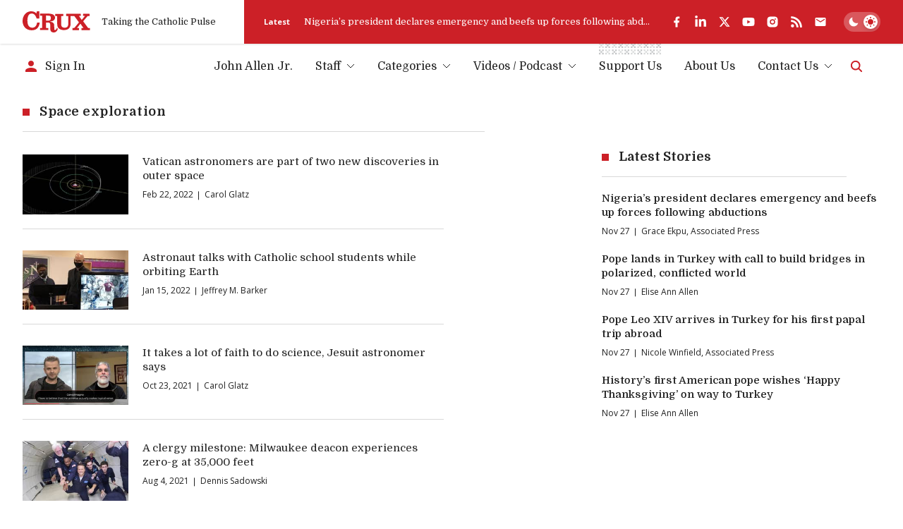

--- FILE ---
content_type: text/html; charset=utf-8
request_url: https://www.google.com/recaptcha/api2/aframe
body_size: 266
content:
<!DOCTYPE HTML><html><head><meta http-equiv="content-type" content="text/html; charset=UTF-8"></head><body><script nonce="5nkJFjoimtmPwgu06TDcTQ">/** Anti-fraud and anti-abuse applications only. See google.com/recaptcha */ try{var clients={'sodar':'https://pagead2.googlesyndication.com/pagead/sodar?'};window.addEventListener("message",function(a){try{if(a.source===window.parent){var b=JSON.parse(a.data);var c=clients[b['id']];if(c){var d=document.createElement('img');d.src=c+b['params']+'&rc='+(localStorage.getItem("rc::a")?sessionStorage.getItem("rc::b"):"");window.document.body.appendChild(d);sessionStorage.setItem("rc::e",parseInt(sessionStorage.getItem("rc::e")||0)+1);localStorage.setItem("rc::h",'1764293245347');}}}catch(b){}});window.parent.postMessage("_grecaptcha_ready", "*");}catch(b){}</script></body></html>

--- FILE ---
content_type: text/x-component
request_url: https://cruxnow.com/author/grace-ekpu?_rsc=47xdt
body_size: -455
content:
0:{"b":"D61a7bq7xKUbn37pP8fBR","f":[["children","author",["author",{"children":[["author","grace-ekpu","d"],{"children":["__PAGE__",{}]}]}],null,[null,null],false]],"S":false}


--- FILE ---
content_type: application/javascript; charset=utf-8
request_url: https://cruxnow.com/_next/static/chunks/9283-f16ff509d9735b9b.js
body_size: 5913
content:
(self.webpackChunk_N_E=self.webpackChunk_N_E||[]).push([[9283],{251:(e,t,n)=>{"use strict";n.d(t,{B:()=>o});var r=n(1310);n(4542);var a=n(4681);function o(e){let{id:t,className:n=""}=e;return(0,r.jsx)("div",{className:"flex-1 mx-auto max-w-full z-0 mb-6 last:mb-0 pb-6 ".concat(n),children:(0,r.jsx)("div",{className:"w-[300px] h-[250px] mx-auto sticky top-4",children:(0,r.jsx)(a.AdBox,{id:t,className:n})})})}},376:(e,t,n)=>{var r=n(8396).k5;e.exports.Z=function(e){return r({tag:"svg",attr:{viewBox:"0 0 512 512"},child:[{tag:"path",attr:{fill:"none",strokeLinecap:"round",strokeLinejoin:"round",strokeWidth:"48",d:"M184 112l144 144-144 144"}}]})(e)}},1734:(e,t,n)=>{var r=n(8396).k5;e.exports.i=function(e){return r({tag:"svg",attr:{viewBox:"0 0 512 512"},child:[{tag:"path",attr:{d:"M96 52v408l320-204L96 52z"}}]})(e)}},3274:(e,t,n)=>{"use strict";n.d(t,{k:()=>a});var r=n(1310);function a(e){let{className:t=""}=e;return(0,r.jsx)("div",{className:"h-8 w-8 ".concat(t),children:(0,r.jsx)("svg",{xmlns:"http://www.w3.org/2000/svg",viewBox:"0 0 100 100",fill:"currentColor",className:"h-full w-full animate-spin text-logo",children:(0,r.jsx)("path",{d:"M73,50c0-12.7-10.3-23-23-23S27,37.3,27,50 M30.9,50c0-10.5,8.5-19.1,19.1-19.1S69.1,39.5,69.1,50"})})})}},3282:(e,t,n)=>{"use strict";n.d(t,{V:()=>l});var r=n(1310);n(4542);var a=n(6840),o=n(376),s=n(3274);function i(e){let{label:t,text:n,onClick:a,scrollRef:o,isFetching:s,disabled:i=!1}=e,l=()=>{if(null==o?void 0:o.current){let e=o.current.getBoundingClientRect().top;e<0&&window.scrollTo({top:window.pageYOffset+e-50,behavior:"smooth"})}};return(0,r.jsx)("button",{type:"button",className:"text-heading-6 inline-flex items-center justify-center w-8 h-8 bg-bg-shade transition-colors hover:text-accent-light disabled:bg-transparent disabled:text-medium-grey disabled:pointer-events-none disabled:cursor-default","aria-label":t,onClick:e=>{e.preventDefault(),s||(a(),l())},disabled:i,children:n})}function l(e){let{hasNextPage:t,hasPreviousPage:n,onClickNext:l,onClickPrevious:c,isFetching:d,scrollRef:u}=e;return t||n?(0,r.jsxs)("div",{className:"flex justify-end mt-section",children:[d&&(0,r.jsx)(s.k,{className:"mr-2"}),(0,r.jsxs)("ul",{className:"-m-1.5 flex flex-wrap",children:[(0,r.jsx)("li",{className:"p-1.5",children:(0,r.jsx)(i,{label:"Newer Posts",text:(0,r.jsx)(a.f,{}),onClick:c,scrollRef:u,isFetching:d,disabled:!n})}),(0,r.jsx)("li",{className:"p-1.5",children:(0,r.jsx)(i,{label:"Older Posts",text:(0,r.jsx)(o.Z,{}),onClick:l,scrollRef:u,isFetching:d,disabled:!t})})]})]}):null}},3435:(e,t,n)=>{"use strict";n.d(t,{TermPosts:()=>i});var r=n(1310),a=n(7644);n(4542);var o=n(7739),s=n(3282);function i(e){let{data:t}=e,n=(0,a.useRouter)(),i=null==t?void 0:t.nodes,{hasNextPage:l,hasPreviousPage:c,startCursor:d,endCursor:u}=(null==t?void 0:t.pageInfo)||{},g=e=>{let t=new URL(window.location.href);e.start?(t.searchParams.set("start",e.start),t.searchParams.delete("end")):e.end?(t.searchParams.set("end",e.end),t.searchParams.delete("start")):(t.searchParams.delete("start"),t.searchParams.delete("end")),n.replace(t.toString())};return i?(0,r.jsxs)(r.Fragment,{children:[(0,r.jsx)("div",{className:"-mt-2.5 lg:mr-[15%] mb-section",children:i.map(e=>e?(0,r.jsx)(o.A,{post:e,showFeaturedMedia:!0,showExcerpt:!1,format:"list-border"},e.id):null)}),(0,r.jsx)(s.V,{hasNextPage:l,hasPreviousPage:c,onClickNext:()=>g({end:u}),onClickPrevious:()=>g({start:d}),isFetching:!1})]}):(0,r.jsx)(r.Fragment,{children:(0,r.jsx)("p",{children:"Nothing found."})})}},3977:(e,t,n)=>{Promise.resolve().then(n.bind(n,4681)),Promise.resolve().then(n.bind(n,9970)),Promise.resolve().then(n.bind(n,7370)),Promise.resolve().then(n.bind(n,5274)),Promise.resolve().then(n.bind(n,3435)),Promise.resolve().then(n.bind(n,2568)),Promise.resolve().then(n.bind(n,3059)),Promise.resolve().then(n.t.bind(n,6379,23)),Promise.resolve().then(n.t.bind(n,412,23))},4681:(e,t,n)=>{"use strict";n.r(t),n.d(t,{AdBox:()=>o});var r=n(1310),a=n(9783);function o(e){let{id:t,variant:n,className:o="",children:s,innerRef:i,...l}=e;return(0,r.jsxs)("div",{id:t,"data-variant":n,ref:i,className:"".concat(o," ad-box bg-bg-shade mx-auto clear-both relative max-w-full z-0 overflow-hidden mb-6 last:mb-0 ").concat("small"===n?"w-[300px] h-[250px]":""," ").concat("large"===n?"w-80 h-[50px] lg:w-[970px] lg:h-[250px]":""," ").concat("connatix"===n?"w-[300px] hidden md:block":""),...l,children:[(0,r.jsx)("div",{className:"absolute top-1/2 left-1/2 -translate-x-1/2 -translate-y-1/2 h-8 w-32 max-h-[40%] max-w-[90%] -z-10 dark:opacity-25",children:(0,r.jsx)(a.default,{src:"data:image/svg+xml,%3Csvg width='129' height='40' fill='%23ddd' xmlns='http://www.w3.org/2000/svg' class='block w-full h-auto text-logo'%3E%3Cpath d='M83.158 4.828h27.322c.507 0 .507 0 .504.5V8.81h-3.579l5.28 7.515 6.155-7.48c-.285-.018-.465-.035-.644-.035h-2.59c-.285 0-.374-.085-.371-.37.014-1.09.014-2.18 0-3.27 0-.285.091-.348.354-.348H127.2c.262 0 .356.077.353.345v3.347c0 .302-.12.356-.385.353h-2.778a.747.747 0 0 0-.65.285 2140.719 2140.719 0 0 1-8.02 9.393.455.455 0 0 0-.143.521.44.44 0 0 0 .106.16c1.684 2.248 3.353 4.512 5.026 6.772 1.265 1.708 2.536 3.416 3.792 5.123a.83.83 0 0 0 .758.388c.855-.017 1.71 0 2.565 0 .285 0 .401.07.396.387-.017 1.064 0 2.13 0 3.194 0 .136-.02.284-.032.432h-15.956c0-.16-.031-.307-.031-.455 0-1.028.014-2.055 0-3.08 0-.356.114-.45.456-.444 1.011.02 2.026 0 3.168 0l-5.605-8.158-6.47 8.14h3.627v3.667c0 .234-.057.345-.319.345h-11.88a.98.98 0 0 1-.147-.029c0-.117-.023-.236-.023-.359v-3.233c0-.308.077-.424.405-.419.963.02 1.927.02 2.892 0a.767.767 0 0 0 .512-.233c2.671-3.194 5.331-6.395 7.979-9.604.208-.251.547-.513.549-.775.003-.262-.316-.55-.512-.811L98.689 9.226a.77.77 0 0 0-.692-.353c-2.055.013-4.11.013-6.166 0-.376 0-.496.094-.496.487 0 5.058.02 10.116 0 15.175a10.976 10.976 0 0 1-2.131 6.695 10.044 10.044 0 0 1-5.058 3.535c-2.633.795-5.41.99-8.129.57a13.626 13.626 0 0 1-5.054-1.56 9.078 9.078 0 0 1-4.42-5.466 13.683 13.683 0 0 1-.535-3.985V9.34c0-.382-.12-.47-.476-.462-1.003.023-1.995 0-3.006 0-.308 0-.394-.1-.39-.392.013-1.09.013-2.18 0-3.271 0-.285.08-.379.367-.379h14.77c.286 0 .346.1.343.359 0 1.102-.017 2.206 0 3.308 0 .316-.123.381-.405.378h-3.35c-.351 0-.448.111-.448.456.011 4.818.011 9.635 0 14.452a10.56 10.56 0 0 0 .507 3.416 5.028 5.028 0 0 0 3.93 3.527 9.198 9.198 0 0 0 5.538-.262 5.478 5.478 0 0 0 3.288-3.837c.33-1.33.48-2.699.445-4.068V9.442c0-.544 0-.544-.536-.546-1.028 0-2.057-.015-3.083 0-.322 0-.41-.1-.404-.41V5.329c.014-.174.04-.322.06-.501ZM65.62 31.025c.479.74.92 1.423 1.345 2.1a.51.51 0 0 1 .017.362 8.82 8.82 0 0 1-3.989 5.613 7.273 7.273 0 0 1-4.402.855 7.01 7.01 0 0 1-2.983-.817 5.492 5.492 0 0 1-2.585-3.724 19.416 19.416 0 0 1-.313-4.39 695.097 695.097 0 0 0-.066-5.59 9.068 9.068 0 0 0-.113-1.21 2.952 2.952 0 0 0-3.078-2.826c-1.49-.106-2.992-.046-4.49-.069-.285 0-.263.16-.263.348v9.433c0 .342.109.427.436.422 1.14-.02 2.26 0 3.388-.018.365 0 .445.12.44.462a79.259 79.259 0 0 0 0 3.08c0 .301-.07.424-.397.42-5-.01-10-.01-14.999 0-.285 0-.41-.053-.404-.375.02-1.065.017-2.13 0-3.194 0-.302.1-.39.396-.384h3.35c.285 0 .394-.063.394-.379V8.856c0-.498 0-.501-.493-.501h-3.197c-.126 0-.25 0-.405-.017V4.432h17.187c2.1-.024 4.186.32 6.166 1.013a8.177 8.177 0 0 1 4.274 3.183 6.457 6.457 0 0 1-1.852 8.767 13.043 13.043 0 0 1-4.559 1.708c-.547.108-1.1.18-1.65.285-.102.02-.19.117-.284.18.096.073.185.19.285.213.906.185 1.829.285 2.72.535a6.34 6.34 0 0 1 3.6 2.331 5.36 5.36 0 0 1 1.045 2.813c.1 1.423.111 2.846.162 4.292.052 1.446.063 2.813.169 4.213.11 1.48 1.253 1.993 2.515 1.167a4.613 4.613 0 0 0 1.5-1.685c.361-.649.637-1.35.948-2.027.066-.09.108-.207.185-.395ZM44.775 8.115c-.02.086-.036.172-.046.26v8.97c0 .284.137.33.373.327 1.268 0 2.536.022 3.804-.018.67-.018 1.339-.098 1.995-.239a3.395 3.395 0 0 0 2.71-2.616 8.23 8.23 0 0 0 .153-3.245 3.195 3.195 0 0 0-3.157-3.21c-1.932-.211-3.88-.16-5.832-.228ZM26.233 3.971l.719-2.562c.086-.265.158-.535.213-.808.06-.384.251-.51.641-.504 1.243.023 2.488.017 3.73 0 .31 0 .413.088.413.407v12.781c0 .33-.09.439-.427.436a186.938 186.938 0 0 0-4.38 0c-.284 0-.361-.134-.438-.359a21.83 21.83 0 0 0-2.28-4.953 8.434 8.434 0 0 0-3.975-3.578 7.335 7.335 0 0 0-7.693 1.085 7.837 7.837 0 0 0-2.225 3.262 22.838 22.838 0 0 0-1.305 8.665c-.055 2.373.28 4.74.991 7.005a9.054 9.054 0 0 0 3.083 4.555 8.388 8.388 0 0 0 4.534 1.582 8.356 8.356 0 0 0 5.22-1.164 8.97 8.97 0 0 0 3.29-3.891 14.951 14.951 0 0 0 1.257-4.21c.029-.197.071-.328.317-.328h4.493c.067.01.132.025.197.046-.046.418-.075.831-.14 1.238a18.43 18.43 0 0 1-2.186 6.519 12.62 12.62 0 0 1-7.758 6.006 19.55 19.55 0 0 1-10.454-.028 15.336 15.336 0 0 1-9.885-7.726 18.875 18.875 0 0 1-2.162-8.505 20.403 20.403 0 0 1 1.248-7.945A17.385 17.385 0 0 1 5.545 4.45a15.279 15.279 0 0 1 6.582-3.8 14.744 14.744 0 0 1 11.058.936 9.448 9.448 0 0 1 2.664 2.11c.087.107.168.219.242.335l.142-.06Z'/%3E%3C/svg%3E",alt:"",fill:!0,sizes:"129px",className:"object-contain"})}),s]})}},5274:(e,t,n)=>{"use strict";n.r(t),n.d(t,{NewAdSlot:()=>s});var r=n(1310),a=n(4542),o=n(7644);function s(e){let{id:t,className:n="",style:s,unit:i,size:l}=e,c=(0,o.usePathname)(),d=a.useRef(null),u=a.useRef(null),g=a.useMemo(()=>{if(!l)return[300,250];if(Array.isArray(l))return l;if("string"==typeof l)try{return JSON.parse(l)}catch(e){}return[300,250]},[l]);return a.useEffect(()=>{if(!window.playwright){window.googletag=window.googletag||{cmd:[]};let e=()=>{try{let e=document.getElementById(t);if(!e)return!1;let n=null;try{(n=window.googletag.pubads().getSlots().find(e=>e.getSlotElementId()===t))&&(d.current=n)}catch(e){}if(i&&l&&!n)try{let e=window.googletag.defineSlot(i,g,t);e&&(e.addService(window.googletag.pubads()),d.current=e,n=e)}catch(e){try{let e=window.googletag.pubads().getSlots().find(e=>e.getSlotElementId()===t);e&&(d.current=e,n=e)}catch(e){}}try{window.googletag.enableServices()}catch(e){}let r=e.innerHTML.trim().length>0,a=null!==u.current&&u.current!==c;if(a&&r&&(e.innerHTML=""),n||!i||!l){if(r){if(a&&n){e.innerHTML="";try{window.googletag.pubads().refresh([n]),u.current=c}catch(e){try{window.googletag.display(t),u.current=c}catch(e){}}}}else if(n)try{window.googletag.pubads().refresh([n]),u.current=c}catch(e){try{window.googletag.display(t),u.current=c}catch(e){}}else try{window.googletag.display(t),u.current=c}catch(e){}}return!0}catch(e){return!1}},n=requestAnimationFrame(()=>{setTimeout(()=>{window.googletag.cmd.push(function(){e()||setTimeout(()=>{window.googletag.cmd.push(function(){e()})},200)})},100)});return()=>{cancelAnimationFrame(n)}}},[t,i,l,g,c]),(0,r.jsx)("div",{id:t,className:n,style:s},"".concat(t,"-").concat(c))}},6198:(e,t,n)=>{var r=n(8396).k5;e.exports.f=function(e){return r({tag:"svg",attr:{viewBox:"0 0 512 512"},child:[{tag:"path",attr:{d:"M459.37 151.716c.325 4.548.325 9.097.325 13.645 0 138.72-105.583 298.558-298.558 298.558-59.452 0-114.68-17.219-161.137-47.106 8.447.974 16.568 1.299 25.34 1.299 49.055 0 94.213-16.568 130.274-44.832-46.132-.975-84.792-31.188-98.112-72.772 6.498.974 12.995 1.624 19.818 1.624 9.421 0 18.843-1.3 27.614-3.573-48.081-9.747-84.143-51.98-84.143-102.985v-1.299c13.969 7.797 30.214 12.67 47.431 13.319-28.264-18.843-46.781-51.005-46.781-87.391 0-19.492 5.197-37.36 14.294-52.954 51.655 63.675 129.3 105.258 216.365 109.807-1.624-7.797-2.599-15.918-2.599-24.04 0-57.828 46.782-104.934 104.934-104.934 30.213 0 57.502 12.67 76.67 33.137 23.715-4.548 46.456-13.32 66.599-25.34-7.798 24.366-24.366 44.833-46.132 57.827 21.117-2.273 41.584-8.122 60.426-16.243-14.292 20.791-32.161 39.308-52.628 54.253z"}}]})(e)}},6840:(e,t,n)=>{var r=n(8396).k5;e.exports.f=function(e){return r({tag:"svg",attr:{viewBox:"0 0 512 512"},child:[{tag:"path",attr:{fill:"none",strokeLinecap:"round",strokeLinejoin:"round",strokeWidth:"48",d:"M328 112L184 256l144 144"}}]})(e)}},7370:(e,t,n)=>{"use strict";n.d(t,{LegacyAd:()=>l});var r=n(1310),a=n(4542),o=n(251),s=n(4681);let i={};function l(e){let{unit:t,size:n,id:l,className:c="",variant:d,targeting:u={},collapseEmptyDiv:g=!1,isSticky:m=!1}=e,h=a.useRef(null),{getUserActivity:v}=function(){let[e,t]=(0,a.useState)(Math.floor(Date.now()/1e3)),n=(0,a.useRef)(Math.floor(Date.now()/1e3));return n.current=e,(0,a.useEffect)(()=>{function e(){t(Math.floor(Date.now()/1e3))}return document.addEventListener("mousemove",e,{passive:!0}),document.addEventListener("mousedown",e,{passive:!0}),document.addEventListener("keypress",e,{passive:!0}),document.addEventListener("touchmove",e,{passive:!0}),document.addEventListener("gesture",e,{passive:!0}),document.addEventListener("deviceorientation",e,{passive:!0}),document.addEventListener("swipe",e,{passive:!0}),()=>{document.removeEventListener("mousemove",e),document.removeEventListener("mousedown",e),document.removeEventListener("keypress",e),document.removeEventListener("touchmove",e),document.removeEventListener("gesture",e),document.removeEventListener("deviceorientation",e),document.removeEventListener("swipe",e)}}),{getUserActivity:function(){return!!("undefined"!=typeof document&&"visible"===document.visibilityState&&Math.floor(Date.now()/1e3)-n.current<90)}}}();function f(e){e?(clearInterval(i[e]),delete i[e]):(Object.keys(i).forEach(e=>{clearInterval(i[e])}),i={})}function w(e){var t,n;if(!(null===(t=e.slot)||void 0===t?void 0:t.getSlotElementId())||e.slot.getSlotElementId()!==l)return;let r=e.slot.getSlotElementId();e.slot.getTargeting("refresh").indexOf("true")>-1&&(e.slot&&80<=e.inViewPercentage?(f(e.slot.getSlotElementId()),n=e.slot,i={...i,[r]:setInterval(()=>{v()?window.googletag.pubads().refresh([n]):f()},45e3)}):f(e.slot.getSlotElementId()))}let p=()=>{var e;if(h.current=(null===(e=window.googletag.defineSlot(t,n,l))||void 0===e?void 0:e.addService(window.googletag.pubads()))||null,!h.current){console.error("Failed to define slot",l);return}h.current.setTargeting("refresh","true"),Object.entries(u).forEach(e=>{let[t,n]=e;h.current&&h.current.setTargeting(t,n)}),h.current.setCollapseEmptyDiv(g),window.googletag.pubads().enableLazyLoad({fetchMarginPercent:0,renderMarginPercent:0,mobileScaling:0}),window.googletag.pubads().addEventListener("slotVisibilityChanged",w),window.googletag.pubads().setTargeting("url",window.location.pathname.substring(0,40)),window.googletag.enableServices(),window.googletag.display(l)};return(a.useEffect(()=>(window.googletag=window.googletag||{cmd:[]},window.googletag.cmd.push(()=>{p()}),()=>{window.googletag.cmd.push(()=>{h.current&&window.googletag.destroySlots([h.current])}),f()}),[]),m)?(0,r.jsx)(o.B,{id:l,className:c}):(0,r.jsx)(s.AdBox,{id:l,variant:d,className:c})}},7644:(e,t,n)=>{"use strict";var r=n(4748);n.o(r,"usePathname")&&n.d(t,{usePathname:function(){return r.usePathname}}),n.o(r,"useRouter")&&n.d(t,{useRouter:function(){return r.useRouter}}),n.o(r,"useSearchParams")&&n.d(t,{useSearchParams:function(){return r.useSearchParams}}),n.o(r,"useSelectedLayoutSegment")&&n.d(t,{useSelectedLayoutSegment:function(){return r.useSelectedLayoutSegment}})},8316:(e,t,n)=>{"use strict";Object.defineProperty(t,"__esModule",{value:!0}),!function(e,t){for(var n in t)Object.defineProperty(e,n,{enumerable:!0,get:t[n]})}(t,{default:function(){return l},getImageProps:function(){return i}});let r=n(2217),a=n(3904),o=n(412),s=r._(n(5620));function i(e){let{props:t}=(0,a.getImgProps)(e,{defaultLoader:s.default,imgConf:{deviceSizes:[360,414,640,768,828,1280,1366,1536,1920],imageSizes:[16,32,48,64,96,128,256],path:"/_next/image",loader:"default",dangerouslyAllowSVG:!1,unoptimized:!1}});for(let[e,n]of Object.entries(t))void 0===n&&delete t[e];return{props:t}}let l=o.Image},9783:(e,t,n)=>{"use strict";n.d(t,{default:()=>a.a});var r=n(8316),a=n.n(r)},9970:(e,t,n)=>{"use strict";n.d(t,{AdWithPartytown:()=>i});var r=n(1310),a=n(4542),o=n(4681),s=n(251);function i(e){let{unit:t,size:n,id:i,className:l="",variant:c,targeting:d={},collapseEmptyDiv:u=!1,isSticky:g=!1}=e;return(a.useEffect(()=>(window.renderSlot(t,n,i,d,u),()=>{window.destroySlot(i)}),[t,n,i,d,u]),g)?(0,r.jsx)(s.B,{id:i,className:l}):(0,r.jsx)(o.AdBox,{id:i,variant:c,className:l})}}}]);

--- FILE ---
content_type: application/javascript; charset=utf-8
request_url: https://cruxnow.com/_next/static/chunks/app/layout-b49c9c72e64179e1.js
body_size: 10579
content:
(self.webpackChunk_N_E=self.webpackChunk_N_E||[]).push([[7177],{242:(e,t,a)=>{"use strict";a.d(t,{default:()=>r});var l=a(1310),s=a(4542),n=a(5713),i=a(7644);function r(){let e=(0,i.usePathname)();return s.useEffect(()=>{if(e){var t;t=e||"/","function"==typeof window.gtag&&window.gtag("event","page_view",{page_path:t}),"function"==typeof window.fbq&&window.fbq("track","PageView")}},[e]),(0,l.jsxs)(l.Fragment,{children:[(0,l.jsx)(n.default,{strategy:"lazyOnload",src:"https://analytics.cruxnow.com/cdn-cgi/zaraz/i.js"}),(0,l.jsx)(n.default,{strategy:"lazyOnload",src:"https://secureaddisplay.com/ctp/js/lp/?CTPID=92820211105T13010092782D65A0C8E2140F9873F24BD895F1D1A&ConversionValue=0&cachebust=".concat(Date.now())}),(0,l.jsx)(n.default,{src:"https://fundingchoicesmessages.google.com/i/pub-5705117640248675?ers=1",strategy:"lazyOnload",nonce:"R2GQhkbWNOz909CK+8REUQ"},"fundingchoicesmessages"),(0,l.jsx)(n.default,{id:"googlefc-script",nonce:"R2GQhkbWNOz909CK+8REUQ",dangerouslySetInnerHTML:{__html:"(function() {function signalGooglefcPresent() {if (!window.frames['googlefcPresent']) {if (document.body) {const iframe = document.createElement('iframe'); iframe.style = 'width: 0; height: 0; border: none; z-index: -1000; left: -1000px; top: -1000px; display: none'; iframe.name = 'googlefcPresent'; iframe.title = 'GoogleFc'; document.body.appendChild(iframe);} else {setTimeout(signalGooglefcPresent, 0);}}}signalGooglefcPresent();})();"},strategy:"lazyOnload"},"googlefc-script"),(0,l.jsx)(l.Fragment,{children:(0,l.jsx)(n.default,{id:"meta-pixel",strategy:"lazyOnload",dangerouslySetInnerHTML:{__html:"!function(f,b,e,v,n,t,s)\n              {if(f.fbq)return;n=f.fbq=function(){n.callMethod?\n              n.callMethod.apply(n,arguments):n.queue.push(arguments)};\n              if(!f._fbq)f._fbq=n;n.push=n;n.loaded=!0;n.version='2.0';\n              n.queue=[];t=b.createElement(e);t.async=!0;\n              t.src=v;s=b.getElementsByTagName(e)[0];\n              s.parentNode.insertBefore(t,s)}(window, document,'script',\n              'https://connect.facebook.net/en_US/fbevents.js');\n              fbq('init', '694458937682807');"}},"meta-pixel")}),(0,l.jsx)("noscript",{children:(0,l.jsx)("img",{alt:"",height:"1",width:"1",style:{display:"none"},src:"https://www.facebook.com/tr?id=694458937682807&ev=PageView&noscript=1"})})]})}},998:(e,t,a)=>{Promise.resolve().then(a.bind(a,242)),Promise.resolve().then(a.bind(a,9182)),Promise.resolve().then(a.bind(a,3477)),Promise.resolve().then(a.bind(a,2031)),Promise.resolve().then(a.bind(a,8259)),Promise.resolve().then(a.bind(a,4521)),Promise.resolve().then(a.bind(a,2182)),Promise.resolve().then(a.bind(a,389)),Promise.resolve().then(a.t.bind(a,6379,23)),Promise.resolve().then(a.t.bind(a,412,23)),Promise.resolve().then(a.t.bind(a,8662,23)),Promise.resolve().then(a.t.bind(a,7893,23)),Promise.resolve().then(a.t.bind(a,8551,23))},2031:(e,t,a)=>{"use strict";a.d(t,{Carousel:()=>c});var l=a(1310),s=a(4542),n=a(6379),i=a.n(n),r=a(5791),o=a(2224);function c(e){let{posts:t}=e,[a,n]=s.useState(0);return s.useEffect(()=>{let e=setTimeout(()=>void n(a>=t.length-1?0:a+1),5e3);return()=>clearTimeout(e)},[a]),(0,l.jsx)(l.Fragment,{children:(0,l.jsx)("div",{className:"flex overflow-hidden",children:t.map((e,n)=>(0,l.jsx)(o.e,{show:n===a,enter:"transition-all duration-300 delay-100",enterFrom:"opacity-0 translate-x-2",enterTo:"opacity-100 translate-x-0",leave:"transition-all duration-300",leaveFrom:"opacity-100 translate-x-0 absolute",leaveTo:"opacity-0 absolute -translate-x-full",as:s.Fragment,children:(0,l.jsx)("article",{className:"shrink-0 max-w-full flex items-center",children:(0,l.jsx)(i(),{href:(0,r.Mu)(t[a].uri||"/"),className:"group inline-block overflow-hidden text-white p-1 hover:underline hover:text-white",prefetch:!1,children:(0,l.jsx)("span",{className:"group-focus-visible:ring-2 rounded-sm ring-accent-light ring-offset-2 ring-offset-red text-header-sm font-primary leading-tight block font-normal whitespace-nowrap overflow-hidden overflow-ellipsis max-w-full",dangerouslySetInnerHTML:{__html:t[a].title||""}})})})},e.id))})})}},2182:(e,t,a)=>{"use strict";a.d(t,{ThemeToggle:()=>r});var l=a(1310),s=a(4542),n=a(6937),i=a(4899);function r(e){let{id:t=""}=e,[a,r]=s.useState(),o=e=>{r(e),document.documentElement.dataset.theme=e;try{window.localStorage.setItem("theme",e)}catch(e){console.warn("localStorage is not available")}};return s.useEffect(()=>{let e=document.documentElement.dataset.theme;e?o("dark"===e||"light"===e?e:"light"):o(window.matchMedia("(prefers-color-scheme: dark)").matches?"dark":"light"),document.documentElement.dataset.themeToggle="true"},[]),(0,l.jsxs)("label",{htmlFor:"theme-toggle-".concat(t),className:"relative bg-[hsla(var(--color-p-hsl),0.25)] p-[var(--theme-toggle-container-padding)] rounded-2xl w-[var(--theme-toggle-container-width)] min-w-[var(--theme-toggle-container-width)] cursor-pointer z-0 transition-shadow md:bg-[hsla(var(--white-hsl),0.25)] [@media(hover:hover)]:hover:shadow-lg group","aria-labelledby":"theme-toggle-tooltip",children:[(0,l.jsx)("input",{id:"theme-toggle-".concat(t),type:"checkbox",checked:"dark"===a,onChange:function(e){o(e.target.checked?"dark":"light")},className:"!sr-only peer",disabled:!a})," ",(0,l.jsxs)("div",{className:"relative peer-focus-visible:outline peer-focus-visible:outline-accent-light",children:[(0,l.jsx)("div",{className:"h-[var(--theme-toggle-circle-width)] w-[var(--theme-toggle-circle-width)] rounded-full bg-white absolute -z-10 left-0 bottom-0 translate-x-[calc(var(--theme-toggle-container-width)-var(--theme-toggle-container-padding)*2-var(--theme-toggle-circle-width))] transition-all shadow-md dark:translate-x-0"}),(0,l.jsxs)("div",{className:"flex justify-between items-center h-[var(--theme-toggle-circle-width)] py-[calc(var(--theme-toggle-container-padding)*0.5)] w-full relative z-0",children:[(0,l.jsx)(n.f,{className:"h-full w-auto mx-[calc(var(--theme-toggle-container-padding)*0.5)] p-0 transition-colors text-white dark:text-accent"}),(0,l.jsx)(i.B,{className:"h-full w-auto mx-[calc(var(--theme-toggle-container-padding)*0.5)] p-0 transition-colors text-accent dark:text-white"})]})]})]})}},2706:(e,t,a)=>{"use strict";a.d(t,{A:()=>r});var l=a(7644),s=a(4542);let n=new Map,i="";function r(e){let{isConvertedKey:t="fundraisingHasDonated",isShownKey:a="fundraisingBannerShown",sessionCountKey:r="sessionCount",showAfterSessionCount:o=2,showExpiry:c=48,ignoreCallback:h,ignorePaths:d,includePaths:m,callback:u}=e,x=(0,l.usePathname)()||"";(0,s.useEffect)(()=>{(async function(){if(window.playwright||window.location.href.includes("?session_id=")||void 0!==h&&await h())return;let e=window.localStorage.getItem(t),l=window.localStorage.getItem(a),s=window.localStorage.getItem(r);if(!e){if(l){let e=parseInt(l);if(Date.now()-e<=36e5*c)return}if(!0!==n.get(r)){if(s){let e=parseInt(s)+1;window.localStorage.setItem(r,e.toString())}else window.localStorage.setItem(r,"1");n.set(r,!0)}}})()},[]),(0,s.useEffect)(()=>{if(window.playwright||(null==d?void 0:d.length)&&d.some(e=>x.startsWith(e))||(null==m?void 0:m.length)&&!m.some(e=>x.startsWith(e)))return;let e=window.localStorage.getItem(t),l=window.localStorage.getItem(a),s=window.localStorage.getItem(r);if(e)return;if(l){let e=parseInt(l);if(Date.now()-e<=36e5*c)return}if(!s||parseInt(s)<o)return;console.log({sessionCountKey:r,callbacks:i});let h=setTimeout(()=>{"1"!==i&&(void 0!==u&&(u(),i="1"),window.localStorage.setItem(a,Date.now().toString()),window.localStorage.removeItem(r),n.delete(r))},1e3);return()=>clearTimeout(h)},[x])}},3477:(e,t,a)=>{"use strict";a.d(t,{GlobalScript:()=>s});var l=a(4542);function s(){return l.useEffect(()=>{console.log("\n    1010101 010\n  1010     0101\n 1010       010\n10101        01\n01010\n10101\n 1010        01\n  1010      10\n    101010101 \n\nCrux | Taking the Catholic Pulse\nMade by Longbeard (www.longbeard.com)\n  "),-1!==navigator.userAgent.indexOf("Chrome/")&&document.documentElement.classList.add("is-browser-chrome")},[]),null}},4521:(e,t,a)=>{"use strict";a.d(t,{default:()=>b});var l=a(1310),s=a(4542),n=a(3690),i=a(1674);let r={src:"/_next/static/media/subscribe.56837b0b.svg",height:335,width:265,blurWidth:0,blurHeight:0},o={src:"/_next/static/media/subscribe-bg-1.7e7a41ed.png",height:917,width:1393,blurDataURL:"[data-uri]",blurWidth:8,blurHeight:5};var c=a(9783),h=a(9365),d=a(6379),m=a.n(d);function u(e){let{setModalOpen:t}=e;return(0,l.jsx)("div",{className:"bg-card-bg w-full max-w-full",children:(0,l.jsxs)("div",{className:"flex flex-wrap",children:[(0,l.jsx)("div",{className:"basis-full md:order-1 md:basis-1/2 lg:basis-2/5 flex",children:(0,l.jsxs)("div",{className:"flex w-full relative z-0",children:[(0,l.jsx)("div",{className:"absolute top-0 right-0 w-full h-full -z-10 invert-on-dark lg:w-[150%]",children:(0,l.jsx)(c.default,{src:o,alt:"",className:"object-contain object-right",fill:!0})}),(0,l.jsx)("div",{className:"flex w-48 md:w-full pl-6 pt-6 md:py-4 md:pl-0 md:pr-4",children:(0,l.jsx)("div",{className:"flex w-full relative pb-[125%] md:pb-0",children:(0,l.jsx)(c.default,{src:r,alt:"",className:"object-contain",fill:!0})})})]})}),(0,l.jsx)("div",{className:"basis-full md:flex-1",children:(0,l.jsxs)("div",{className:"p-[var(--modal-padding)]",children:[(0,l.jsx)("div",{className:"max-w-prose",children:(0,l.jsxs)("div",{className:"mb-6",children:[(0,l.jsx)(i.l.Title,{as:"div",children:(0,l.jsx)("h1",{className:"mb-[1em]",children:"Create a Free Crux Account"})}),(0,l.jsx)(h.E,{})]})}),(0,l.jsx)("div",{className:"flex justify-end",children:(0,l.jsx)(m(),{href:"/account/register",className:"button",onClick:()=>t(!1),children:"Register"})})]})})]})})}var x=a(7762),p=a(1987);function g(e){let{layout:t="default"}=e;return(0,l.jsxs)("div",{"data-analyticsid":"fundraising-modal",className:"fundraising-modal shadow-lg bg-bg w-full max-w-full","data-has-padding":"false",children:[(0,l.jsx)(i.l.Title,{className:"sr-only",children:"Support Crux"}),(0,l.jsxs)("div",{className:"flex items-stretch flex-wrap",children:[(0,l.jsx)("div",{className:"basis-full w-full sm:basis-[42%] sm:w-[42%]","data-class":"title-image",children:(0,l.jsxs)("div",{className:"relative bg-accent flex flex-col justify-between z-0 sm:h-full",children:["default"===t&&(0,l.jsxs)(l.Fragment,{children:[(0,l.jsx)("div",{className:"absolute top-p left-p w-full h-full -z-10",children:(0,l.jsx)(c.default,{src:"/images/fundraising/default-3-bg.jpg",alt:"",fill:!0,className:"block object-cover"})}),(0,l.jsx)("div",{className:"pt-16 pb-8 px-6 h-full flex items-end sm:py-10 lg:p-10",children:(0,l.jsxs)("h2",{className:"text-base sm:text-[0.875rem] md:text-base lg:text-[1.5rem] xl:text-[1.75rem] text-white",children:[(0,l.jsx)("span",{className:"block break-normal",children:"An"}),(0,l.jsxs)("span",{className:"block break-normal text-white h1 m-0 text-[2em] leading-tight",children:["Independent ",(0,l.jsx)("br",{}),"Voice"]}),(0,l.jsx)("span",{children:"on Catholic News"})]})})]}),"old"===t&&(0,l.jsxs)(l.Fragment,{children:[(0,l.jsx)("div",{className:"p-6 flex items-center justify-center",style:{"--color-p":"var(--white)","--color-accent":"var(--white)"},children:(0,l.jsx)(p.E0,{})}),(0,l.jsx)("div",{className:"flex items-end",children:(0,l.jsx)(c.default,{src:"/images/fundraising/default-lg.png",alt:"Support Crux",width:571,height:311,className:"block object-cover"})})]})]})}),(0,l.jsxs)("div",{className:"basis-full w-full p-[var(--modal-padding)] sm:basis-[58%] sm:w-[58%]",children:["default"===t&&(0,l.jsx)("h3",{children:"We deliver to you the facts, not our spin. Chip-in, so we can continue to serve you."}),"old"===t&&(0,l.jsxs)("h3",{children:["For the cost of a cup of coffee at"," ",(0,l.jsx)("span",{style:{color:"#34A853"},children:"Starbucks"}),", you can help keep the lights on at Crux."]}),(0,l.jsx)(s.Suspense,{fallback:null,children:(0,l.jsx)(x.default,{})})]})]})]})}function f(e){let{layout:t="default"}=e;return"default"===t?(0,l.jsx)(g,{}):(0,l.jsxs)("div",{className:"shadow-lg bg-bg w-full max-w-full p-[var(--modal-padding)]","data-has-padding":"true",children:[(0,l.jsx)(i.l.Title,{className:"sr-only",children:"Support Crux"}),(0,l.jsxs)("div",{className:"flex items-start flex-wrap",children:[(0,l.jsxs)("div",{className:"basis-full sm:basis-[42%]",children:["lwc"===t&&(0,l.jsx)(p.M5,{className:"mb-6 w-64 max-w-full h-auto lg:w-72 lg:mb-9"})||(0,l.jsx)(p.E0,{className:"mb-6 w-64 max-w-full h-auto lg:w-96 lg:mb-9 "}),(0,l.jsx)("div",{children:"lwc"===t&&(0,l.jsx)(c.default,{src:"/images/fundraising/lwc.jpg",alt:"Support Last Week in the Church",width:"443",height:"233",className:"w-full max-w-[27.5rem] sm:max-w-none"})})]}),(0,l.jsxs)("div",{className:"pt-[var(--modal-padding)] basis-full w-full sm:pt-0 sm:pl-[var(--modal-padding)] sm:basis-[58%]",children:["lwc"===t&&(0,l.jsxs)(l.Fragment,{children:[(0,l.jsx)("h2",{children:"Support the Show!"}),(0,l.jsx)("h3",{className:"h4",children:"If you appreciate John Allen’s coverage of the Vatican and the global Catholic Church, please consider supporting his show."})]}),(0,l.jsx)(s.Suspense,{fallback:null,children:(0,l.jsx)(x.default,{})})]})]})]})}var v=a(2706);function b(){let[e,t]=s.useState(!1),[a,i]=s.useState(null),[r,o]=s.useState();return(0,v.A)({ignorePaths:["/account"],showAfterSessionCount:3,isConvertedKey:"accountIsConverted",isShownKey:"accountIsShown",sessionCountKey:"accountSessionCount",callback:()=>{o("5xl"),t(!0),i((0,l.jsx)(u,{setModalOpen:t}))}}),(0,v.A)({ignorePaths:["/account","/support","/last-week-in-the-church"],showAfterSessionCount:2,isConvertedKey:"fundraisingHasDonated",isShownKey:"fundraisingModalShown",sessionCountKey:"fundraisingSessionCount",ignoreCallback:async()=>{var e;let t=await fetch("/api/user/donor").then(e=>e.json());return!!(null==t?void 0:null===(e=t.data)||void 0===e?void 0:e.id)},callback:()=>{o("6xl"),t(!0),i((0,l.jsx)(f,{}))}}),(0,l.jsx)(l.Fragment,{children:(0,l.jsx)(n.a,{isOpen:e,setIsOpen:t,maxWidth:r,children:a})})}},8259:(e,t,a)=>{"use strict";a.d(t,{default:()=>T});var l=a(1310),s=a(4542);function n(e){let{isOpen:t,menuClicked:a,width:s=36,height:n=30,strokeWidth:i=2,rotate:r,color:o,borderRadius:c,animationDuration:h=.4,text:d,className:m}=e,u="".concat(s,"px"),x="".concat(n,"px"),p="".concat(n/2,"px"),g="-".concat(i/2,"px");function f(e,t,a){return"translate3d(0,".concat(e?p:t,",0) rotate(").concat(e?"".concat(a,"deg"):"0",")")}let v={button:{display:"flex",alignItems:"center",background:"transparent",padding:0,border:0,width:u,height:x},container:{width:u,height:x,position:"relative",transform:"rotate(".concat(r||0,"deg)")},lineBase:{display:"block",height:"".concat(i,"px"),width:"100%",background:o||"#000",transitionTimingFunction:"ease",transitionDuration:"".concat(h,"s"),borderRadius:"".concat(c||0,"px"),transformOrigin:"center",position:"absolute"},firstLine:{transform:f(t,0,45),marginTop:g},secondLine:{transitionTimingFunction:"ease-out",transitionDuration:"".concat(h/4,"s"),opacity:t?"0":"1",top:p,marginTop:g},thirdLine:{transform:f(t,x,-45),marginTop:g},text:{marginLeft:"0.5em"}};return(0,l.jsxs)("button",{type:"button",style:v.button,className:m,onClick:a,"data-cy":"mobile-menu-trigger","data-testid":"mobile-menu-trigger",children:[(0,l.jsxs)("div",{style:v.container,children:[(0,l.jsx)("span",{style:{...v.lineBase,...v.firstLine}}),(0,l.jsx)("span",{style:{...v.lineBase,...v.secondLine}}),(0,l.jsx)("span",{style:{...v.lineBase,...v.thirdLine}})]}),d&&(0,l.jsx)("span",{style:v.text,children:d}),!d&&(0,l.jsx)("span",{className:"sr-only",children:"Menu"})]})}var i=a(6296),r=a(4769),o=a(8047),c=a(7644),h=a(8048);function d(e){let{id:t="",inputRef:a,onInput:s,onSubmit:n}=e,r=(0,c.useSearchParams)(),o=(null==r?void 0:r.get("q"))||"";return(0,l.jsx)("form",{action:"/search",onSubmit:n,className:"flex-1",children:(0,l.jsxs)("div",{className:"search-input-wrapper relative",children:[(0,l.jsx)(h.pd,{id:t||"search-input",type:"search",className:"max-sm:!pl-12 pr-10 !shadow-none !border-r-0 !border-l-0 !border-t-0",defaultValue:o?decodeURIComponent(o):"",required:!0,name:"q",placeholder:"Start typing to search ...",label:"Search",hiddenLabel:!0,onInput:s,innerRef:a}),(0,l.jsx)("button",{type:"submit",className:"absolute right-3 top-1/2 -translate-y-1/2 flex items-center text-logo w-[1.25rem] h-[1.25rem]","aria-label":"Search",children:(0,l.jsx)(i.z,{className:"w-full h-full"})})]})})}var m=a(2224),u=a(1674),x=a(7643),p=a.n(x),g=a(2838);let f=p()("B659PO6RXQ","faff54cdcd29c84553c306a0a030663a",{requester:(0,g.Z)()});async function v(e){let t,{searchParams:a}=e,l=(null==a?void 0:a.q)||"",s=(null==a?void 0:a.page)&&parseInt(a.page)?parseInt(a.page):0,n=(null==a?void 0:a.category)||"",i=[];return n&&i.push("categories.nodes.name:".concat(n)),t=(null==a?void 0:a.sort)==="date_asc"?f.initIndex("wp_post_date_asc"):(null==a?void 0:a.sort)==="date_desc"?f.initIndex("wp_post_date_desc"):f.initIndex("wp_post"),l?await t.search(l,{hitsPerPage:10,page:s,facetFilters:i,clickAnalytics:!0,maxValuesPerFacet:10,facets:["*"]}):null}var b=a(8492),w=a(6379),j=a.n(w),y=a(5791);function N(e){let{inputId:t}=e,[a,n]=s.useState(!1),[c,h]=s.useState(""),[x,p]=s.useState(null),[g,f]=s.useState(!1),w=s.useRef(null),N=()=>{n(!1),h(""),p(null)},V=async e=>{if(e)try{let t=await v({searchParams:{q:e}}),a=(null==t?void 0:t.hits)||[];p(a)}catch(e){console.error(e),p([])}else p(null);f(!1)},k=s.useCallback((0,b.A)(e=>{V(e.target.value)},750),[]);return(0,l.jsx)("div",{className:"flex items-center mx-6 lg:md-0",children:(0,l.jsxs)("div",{className:"relative",children:[(0,l.jsx)("button",{type:"button",onClick:()=>n(!0),"data-triggered":a,"data-testid":"header-search-trigger","aria-label":"Search",className:"flex items-center text-logo transition-all data-[triggered=true]:opacity-25 data-[triggered=true]:text-p",children:(0,l.jsx)(i.z,{className:"h-5 w-auto"})}),(0,l.jsx)(m.e,{show:a,as:s.Fragment,children:(0,l.jsxs)(u.l,{onClose:()=>N(),initialFocus:w,className:"fixed top-0 left-0 right-0 bottom-0 flex items-start justify-center z-50","data-testid":"header-search-dialog",children:[(0,l.jsx)(m.e.Child,{as:s.Fragment,enter:"ease-out duration-300",enterFrom:"opacity-0",enterTo:"opacity-100",leave:"ease-in duration-200",leaveFrom:"opacity-100",leaveTo:"opacity-0",children:(0,l.jsx)("div",{className:"absolute top-0 right-0 bottom-0 left-0 bg-bg/90 backdrop-blur-md -z-10"})}),(0,l.jsx)(m.e.Child,{as:s.Fragment,enter:"ease-out duration-300",enterFrom:"opacity-0 scale-95",enterTo:"opacity-100 scale-100",leave:"ease-in duration-200",leaveFrom:"opacity-100 scale-100",leaveTo:"opacity-0 scale-95",children:(0,l.jsxs)(u.l.Panel,{className:"bg-card-bg shadow-lg sm:my-[10vh] max-h-[80vh] w-full sm:max-w-2xl relative flex flex-col",children:[(0,l.jsx)(u.l.Title,{className:"sr-only",children:"Search Site"}),(0,l.jsx)(u.l.Description,{className:"sr-only",children:"Browse all Crux posts"}),(0,l.jsxs)("div",{className:"flex flex-col flex-1 overflow-hidden",children:[(0,l.jsxs)("div",{className:"flex items-center border-b border-b-bg-shade-2 max-sm:relative",children:[(0,l.jsxs)("button",{type:"button",onClick:()=>N(),className:"absolute top-0 left-0 w-12 h-full flex items-center justify-center text-p hover:text-accent-light z-10 sm:right-0 sm:-translate-y-full sm:left-auto sm:h-12 ",children:[(0,l.jsx)(o.M,{className:"w-6 h-6 sm:hidden"}),(0,l.jsx)(r.m,{className:"w-6 h-6 max-sm:hidden"})]}),(0,l.jsx)(s.Suspense,{fallback:null,children:(0,l.jsx)(d,{id:t,inputRef:w,onSubmit:e=>{f(!0);let t=new FormData(e.currentTarget).get("q");h(t),V(t)},onInput:e=>{f(!0),h(e.currentTarget.value),k(e)}})})]}),c?(0,l.jsxs)(l.Fragment,{children:[(0,l.jsx)("div",{className:"py-2 flex-1 overflow-auto dark:[--color-bg-shade:var(--medium-dark-grey)]",children:g?(0,l.jsx)("ul",{children:[...Array(10)].map((e,t)=>(0,l.jsx)("li",{children:(0,l.jsx)("div",{className:"flex w-full px-4 py-3",children:(0,l.jsxs)("div",{className:"flex-1 flex flex-wrap sm:flex-nowrap justify-between -mx-1 -my-0.5 overflow-hidden",children:[(0,l.jsx)("div",{className:"px-1 py-0.5 basis-full sm:flex-1 overflow-hidden",children:(0,l.jsx)("div",{className:"text-sm font-semibold leading-normal w-full skeleton-bg rounded-full",children:"\xa0"})}),(0,l.jsx)("div",{className:"px-1 py-0.5 flex items-center",children:(0,l.jsxs)("div",{className:"text-[0.6875rem] sm:text-[0.75rem] leading-normal whitespace-nowrap opacity-80 flex items-center -m-1",children:[(0,l.jsx)("div",{className:"p-1",children:(0,l.jsx)("span",{className:"inline-block px-2 py-0.5 -my-0.5 skeleton-bg w-24 rounded-full",children:"\xa0"})}),(0,l.jsx)("div",{className:"p-1",children:(0,l.jsx)("div",{className:"w-16 skeleton-bg rounded-full",children:"\xa0"})})]})})]})})},"skeleton-".concat(t)))}):(0,l.jsx)(l.Fragment,{children:(null==x?void 0:x.length)?(0,l.jsx)("ul",{"data-testid":"header-search-results",children:x.map(e=>{var t,a;return(0,l.jsx)("li",{className:"px-1",children:(0,l.jsx)(j(),{href:e.uri||"/",className:"group flex w-full px-3 py-2 sm:py-3 transition-colors hover:bg-bg-shade hover:text-p focus:outline-none focus:ring-2 focus:ring-accent-light",onClick:()=>N(),children:(0,l.jsxs)("div",{className:"flex-1 flex flex-wrap sm:flex-nowrap justify-between -mx-1 -my-0.5 overflow-hidden",children:[(0,l.jsx)("div",{className:"px-1 py-0.5 basis-full sm:flex-1 overflow-hidden",children:(0,l.jsx)("div",{className:"text-sm font-semibold leading-normal truncate",children:e.title})}),(0,l.jsx)("div",{className:"px-1 py-0.5 flex items-center",children:(null===(a=e.author)||void 0===a?void 0:null===(t=a.node)||void 0===t?void 0:t.name)&&(0,l.jsxs)("div",{className:"text-[0.6875rem] sm:text-[0.75rem] leading-normal whitespace-nowrap opacity-80 flex items-center -m-1",children:[(0,l.jsx)("div",{className:"p-1",children:(0,l.jsx)("span",{className:"inline-block px-2 py-0.5 -my-0.5 bg-bg-shade rounded-full border border-bg-shade-2 dark:border-medium-dark-grey",children:e.author.node.name})}),e.date&&(0,l.jsx)("div",{className:"p-1",children:(0,l.jsx)("span",{children:(0,y.Yq)(e.date)})})]})})]})})},e.objectID)})}):(0,l.jsx)("div",{className:"p-4",children:(0,l.jsx)("p",{className:"text-sm opacity-80",children:"Nothing found based on your search."})})})}),(0,l.jsx)("div",{className:"p-4 flex justify-end border-t border-bg-shade",children:(0,l.jsxs)(j(),{href:{pathname:"/search",query:{q:c}},className:"text-sm inline-flex items-center",onClick:()=>N(),children:[(0,l.jsx)(i.z,{className:"w-4 h-4 shrink-0 mr-2 text-accent-light"}),"Advanced Search"]})})]}):null]})]})})]})})]})})}function V(e,t){(0,s.useEffect)(()=>{let a=a=>{!(!e.current||e.current.contains(a.target))&&t(a)},l=e=>{"Escape"===e.key&&t(e)};return document.addEventListener("mousedown",a),document.addEventListener("touchstart",a),document.addEventListener("keydown",l,!0),()=>{document.removeEventListener("mousedown",a),document.removeEventListener("touchstart",a),document.removeEventListener("keydown",l,!0)}},[e,t])}function k(){return(0,l.jsx)("div",{className:"h-[calc(100%-1rem)] w-2 absolute top-2 -left-4 lg:left-0 lg:w-full lg:h-4 lg:top-[calc(var(--menu-wrapper-spacing)*-1)] dark:invert",children:(0,l.jsx)("img",{src:"data:image/svg+xml,%3Csvg xmlns='http://www.w3.org/2000/svg' fill='none' viewBox='0 0 78 15'%3E%3Cpath fill='%233B4044' d='M7.93 4.13V6.2h1.96V4.13h1.97V6.2h1.96V4.13h-1.96V2.07h1.96V0h-1.96v2.06H9.89V0H7.93v2.07h1.96v2.06H7.93z' opacity='.3'/%3E%3Cpath fill='%233B4044' d='M0 4.13V6.2h1.96V4.13h1.97V6.2H5.9V4.13H3.93V2.07H5.9V0H3.93v2.06H1.96V0H0v2.07h1.96v2.06H0zm7.9 8.27v2.07h1.97V12.4h1.96v2.07h1.97V12.4h-1.97v-2.06h1.97V8.27h-1.97v2.07H9.87V8.27H7.9v2.07h1.97v2.06H7.9z' opacity='.2'/%3E%3Cpath fill='%233B4044' d='M0 12.4v2.07h1.96V12.4h1.97v2.07H5.9V12.4H3.93v-2.06H5.9V8.27H3.93v2.07H1.96V8.27H0v2.07h1.96v2.06H0zm39.65-8.27V6.2h1.97V4.13h1.96V6.2h1.97V4.13h-1.97V2.07h1.97V0h-1.97v2.06h-1.96V0h-1.97v2.07h1.97v2.06h-1.97z' opacity='.3'/%3E%3Cpath fill='%233B4044' d='M31.73 4.13V6.2h1.96V4.13h1.97V6.2h1.96V4.13h-1.96V2.07h1.96V0h-1.96v2.06h-1.97V0h-1.96v2.07h1.96v2.06h-1.96zm7.9 8.27v2.07h1.96V12.4h1.97v2.07h1.96V12.4h-1.96v-2.06h1.96V8.27h-1.96v2.07h-1.97V8.27h-1.96v2.07h1.96v2.06h-1.96z' opacity='.2'/%3E%3Cpath fill='%233B4044' d='M31.73 12.4v2.07h1.96V12.4h1.97v2.07h1.96V12.4h-1.96v-2.06h1.96V8.27h-1.96v2.07h-1.97V8.27h-1.96v2.07h1.96v2.06h-1.96zm-7.55-8.27V6.2h1.97V4.13h1.96V6.2h1.97V4.13h-1.97V2.07h1.97V0h-1.97v2.06h-1.96V0h-1.97v2.07h1.97v2.06h-1.97z' opacity='.3'/%3E%3Cpath fill='%233B4044' d='M16.26 4.13V6.2h1.96V4.13h1.97V6.2h1.96V4.13h-1.96V2.07h1.96V0h-1.96v2.06h-1.97V0h-1.96v2.07h1.96v2.06h-1.96zm7.9 8.27v2.07h1.96V12.4h1.97v2.07h1.96V12.4h-1.96v-2.06h1.96V8.27h-1.96v2.07h-1.97V8.27h-1.96v2.07h1.96v2.06h-1.96z' opacity='.2'/%3E%3Cpath fill='%233B4044' d='M16.26 12.4v2.07h1.96V12.4h1.97v2.07h1.96V12.4h-1.96v-2.06h1.96V8.27h-1.96v2.07h-1.97V8.27h-1.96v2.07h1.96v2.06h-1.96zm54.93-8.27V6.2h1.97V4.13h1.97V6.2h1.96V4.13h-1.96V2.07h1.96V0h-1.96v2.06h-1.97V0h-1.97v2.07h1.97v2.06h-1.97z' opacity='.3'/%3E%3Cpath fill='%233B4044' d='M63.27 4.13V6.2h1.96V4.13h1.97V6.2h1.97V4.13H67.2V2.07h1.97V0H67.2v2.06h-1.97V0h-1.96v2.07h1.96v2.06h-1.96zm7.9 8.27v2.07h1.97V12.4h1.96v2.07h1.97V12.4H75.1v-2.06h1.97V8.27H75.1v2.07h-1.96V8.27h-1.97v2.07h1.97v2.06h-1.97z' opacity='.2'/%3E%3Cpath fill='%233B4044' d='M63.27 12.4v2.07h1.96V12.4h1.97v2.07h1.97V12.4H67.2v-2.06h1.97V8.27H67.2v2.07h-1.97V8.27h-1.96v2.07h1.96v2.06h-1.96zm-7.55-8.27V6.2h1.97V4.13h1.97V6.2h1.96V4.13h-1.96V2.07h1.96V0h-1.96v2.06h-1.97V0h-1.97v2.07h1.97v2.06h-1.97z' opacity='.3'/%3E%3Cpath fill='%233B4044' d='M47.8 4.13V6.2h1.96V4.13h1.97V6.2h1.97V4.13h-1.97V2.07h1.97V0h-1.97v2.06h-1.97V0H47.8v2.07h1.96v2.06H47.8zm7.9 8.27v2.07h1.97V12.4h1.96v2.07h1.97V12.4h-1.97v-2.06h1.97V8.27h-1.97v2.07h-1.96V8.27H55.7v2.07h1.97v2.06H55.7z' opacity='.2'/%3E%3Cpath fill='%233B4044' d='M47.8 12.4v2.07h1.96V12.4h1.97v2.07h1.97V12.4h-1.97v-2.06h1.97V8.27h-1.97v2.07h-1.97V8.27H47.8v2.07h1.96v2.06H47.8z' opacity='.3'/%3E%3C/svg%3E",alt:"",sizes:"(max-width: 1024px) 8px, 86px",className:"object-cover absolute w-full h-full"})})}let C="relative m-0 before:w-1/2 before:absolute before:bottom-0 before:left-0 before:border-b before:border-bg-shade-2 last-of-type:before:hidden",A=e=>"flex items-center justify-between w-full no-underline font-primary text-menu-item whitespace-nowrap leading-normal transition-colors lg:inline-flex lg:justify-start hover:text-accent-light aria-[current=page]:font-bold data-[state=active]:font-bold ".concat(0===e?"py-[0.625rem] lg:p-0":"py-2"),S=e=>{let{path:t,title:a,emphasis:s,currentPath:n,handleLinkClick:i,depth:r=0}=e;return t?(0,l.jsxs)("li",{"data-depth":r,className:"group ".concat(0===r?"flex mx-2.5 relative lg:mx-4 2xl:mx-5 max-lg:border-b max-lg:border-b-bg-shade-2 last:max-lg:border-b-0":C," ").concat(s?"relative ":""),children:[s&&(0,l.jsx)(k,{}),(0,l.jsx)(j(),{href:t,className:A(r),"data-menu-item":!0,"aria-current":n===t&&"page",onClick:i,onKeyDown:()=>i(),role:"link",tabIndex:0,prefetch:!1,children:a})]}):null},E=e=>{let{title:t,path:a,submenu:n,emphasis:i,currentPath:r,isCurrentAncestor:o,handleLinkClick:c,depth:h=0}=e,[d,m]=s.useState(!1),u=s.useRef(null);return V(u,()=>{d&&m(!1)}),(0,l.jsxs)("li",{"data-has-children":"true","data-dropdown-open":d,ref:u,onMouseEnter:()=>m(!0),onMouseLeave:()=>m(!1),"data-depth":h,className:"group ".concat(0===h?"flex mx-2.5 relative lg:mx-4 2xl:mx-5 max-lg:border-b max-lg:border-b-bg-shade-2 last:max-lg:border-b-0":C," ").concat(i?"relative ":""),children:[i&&(0,l.jsx)(k,{}),!a&&(0,l.jsxs)("button",{type:"button",className:"".concat(A(h)," text-p hover:text-accent-light cursor-auto"),"data-menu-item":!0,"data-state":o?"active":"",onTouchStart:()=>m(!d),children:[t,(0,l.jsx)("svg",{width:"12",height:"7",viewBox:"0 0 12 7",fill:"none",xmlns:"http://www.w3.org/2000/svg",className:"text-p w-3 h-auto ml-2 transition-transform ".concat(d?"rotate-180":""),children:(0,l.jsx)("path",{d:"M1 1L6 6L11 1",stroke:"currentColor"})})]}),a&&(0,l.jsxs)(j(),{href:a,className:A(h),"data-menu-item":!0,"data-state":o?"active":"",prefetch:!1,children:[t,(0,l.jsx)("svg",{width:"12",height:"7",viewBox:"0 0 12 7",fill:"none",xmlns:"http://www.w3.org/2000/svg",className:"text-p w-3 h-auto ml-2 transition-transform",children:(0,l.jsx)("path",{d:"M1 1L6 6L11 1",stroke:"currentColor"})})]}),(0,l.jsx)("div",{className:"w-full md:w-auto absolute top-full right-0 z-10 transition-opacity lg:right-1/2 lg:translate-x-1/2 lg:pt-3 ".concat(d?"visible opacity-100":"invisible opacity-0"," group-focus-within:visible group-focus-within:opacity-100"),children:(0,l.jsx)("ul",{className:"flex flex-col w-auto min-w-[13rem] bg-card-bg py-2 px-4 shadow-lg",children:n.map((e,a)=>e.submenu?(0,l.jsx)(E,{title:e.title,path:e.path,submenu:e.submenu,currentPath:r,emphasis:e.emphasis,isCurrentAncestor:o,handleLinkClick:c,depth:h+1},"".concat(t,"-").concat(e.title,"-").concat(a)):(0,l.jsx)(S,{path:e.path,title:e.title,emphasis:e.emphasis,currentPath:r,handleLinkClick:c,depth:h+1},"".concat(t,"-").concat(e.title,"-").concat(a)))})})]})},z=e=>{let{path:t,title:a,submenu:s,emphasis:n,setMobileMenuOpen:i}=e,r=(0,c.usePathname)()||"/",o=e=>{"function"==typeof i&&i(!1),(null==e?void 0:e.currentTarget)&&e.currentTarget===document.activeElement&&document.activeElement instanceof HTMLElement&&document.activeElement.blur()};if(s){let e=s.filter(e=>e.path===r).length>0;return(0,l.jsx)(E,{title:a,path:t,submenu:s,currentPath:r,emphasis:n,isCurrentAncestor:e,handleLinkClick:o,depth:0})}return(0,l.jsx)(S,{path:t,title:a,emphasis:n,currentPath:r,handleLinkClick:o,depth:0})};var P=a(2182),I=a(4934);function H(){let[e,t]=s.useState(null),a=s.useCallback(async()=>{let{data:e,error:a}=await fetch("/api/user/profile").then(e=>e.json());e&&t(e)},[]);s.useEffect(()=>{a()},[a]);let n=null==e?void 0:e.first_name;return(0,l.jsxs)(j(),{href:e?"/account":"/account/sign-in",className:"inline-flex items-center max-w-full",prefetch:!1,children:[(0,l.jsx)(I.L,{className:"w-6 h-6 mr-2 shrink-0 text-accent-light"}),(0,l.jsx)("span",{className:"font-primary text-menu-item whitespace-nowrap truncate",children:e?(0,l.jsx)("span",{children:n?(0,l.jsxs)(l.Fragment,{children:["Hi, ",(0,l.jsx)("strong",{children:e.first_name})]}):"Account"}):"Sign In"})]})}let M=[{path:"/author/john-allen",title:"John Allen Jr."},{path:null,title:"Staff",submenu:[{path:"/author/john-allen",title:"John Allen Jr."},{path:"/author/charles-collins",title:"Charles Collins"},{path:"/author/elise-ann-allen",title:"Elise Ann Allen"},{path:"/author/ncarvalho",title:"Nirmala Carvalho"},{path:"/author/eduardo-campos-lima",title:"Eduardo Campos Lima"},{path:"/author/chris-altieri",title:"Christopher R. Altieri"},{path:"/author/ngala-chimtom",title:"Ngala Killian Chimtom"},{path:"/author/stephan-uttom-rozario",title:"Stephan Uttom Rozario"}]},{path:null,title:"Categories",submenu:[{path:"/category/vatican",title:"Vatican"},{path:"/category/church-in-the-usa",title:"U.S."},{path:"/category/church-in-uk-and-ireland",title:"UK and Ireland"},{path:"/category/church-in-the-middle-east",title:"Middle East"},{path:"/category/church-in-the-americas",title:"Americas"},{path:"/category/church-in-africa",title:"Africa"},{path:"/category/church-in-asia",title:"Asia"},{path:"/category/church-in-europe",title:"Europe"},{path:"/category/church-in-oceania",title:"Oceania"},{path:"/category/interviews",title:"Interviews"}]},{path:null,title:"Videos / Podcast",submenu:[{path:"/videos",title:"Videos"},{path:"/podcast",title:"Podcast"},{path:"/last-week-in-the-church",title:"Last Week in the Church"}]},{path:"/support",title:"Support Us",emphasis:!0},{path:"/about",title:"About Us"},{path:null,title:"Contact Us",submenu:[{path:"/contact",title:"Contact Details"},{path:"/advertising",title:"Advertising"},{path:"/subscribe",title:"Email Updates"}]}];function T(){let e=s.useRef(null),[t,a]=s.useState(!1);return V(e,()=>{t&&a(!1)}),(0,l.jsxs)("div",{className:"flex justify-end items-center w-full py-[var(--menu-wrapper-spacing)]",ref:e,children:[(0,l.jsx)("div",{className:"mr-auto pr-4 inline-flex items-center overflow-hidden",children:(0,l.jsx)(s.Suspense,{fallback:null,children:(0,l.jsx)(H,{})})}),(0,l.jsxs)("nav",{className:"max-lg:absolute max-lg:z-0 max-lg:bg-bg/90 max-lg:backdrop-blur-md max-lg:w-full max-lg:top-0 max-lg:left-0 max-lg:px-4 max-lg:pt-24 max-lg:pb-6 max-lg:origin-[50%_-50px] max-lg:transition-all max-lg:opacity-0 max-lg:pointer-events-none max-lg:invisible max-lg:border-b-4 max-lg:border-b-bg-shade-2 max-lg:data-[state=active]:visible max-lg:data-[state=active]:opacity-100 max-lg:data-[state=active]:pointer-events-auto max-lg:dark:border-b-black md:max-lg:px-10","data-cy":"header-nav","data-testid":"header-nav","data-state":t?"active":"",children:[(0,l.jsx)("ul",{className:"flex flex-col -mx-2.5 !mb-0 md:max-lg:max-w-sm lg:flex-row lg:-mx-4 2xl:-mx-6",children:M.map((e,t)=>{let{path:s,title:n,submenu:i,emphasis:r}=e;return(0,l.jsx)(z,{path:s,title:n,submenu:i,emphasis:r,setMobileMenuOpen:a},"".concat(n,"-").concat(t))})}),(0,l.jsx)("div",{className:"toggle flex justify-end mt-4 md:hidden",children:(0,l.jsx)(P.ThemeToggle,{id:"mobile"})})]}),(0,l.jsx)("div",{className:"flex items-center",children:(0,l.jsx)(N,{inputId:"header-search-2"})}),(0,l.jsx)("div",{className:"flex items-center lg:hidden ",children:(0,l.jsx)(n,{isOpen:t,menuClicked:()=>{a(!t)},width:20,height:14,strokeWidth:2,rotate:0,color:"var(--color-logo)",borderRadius:0})})]})}},8551:()=>{},9182:(e,t,a)=>{"use strict";a.r(t),a.d(t,{default:()=>o,footerMenuItemClassName:()=>r});var l=a(1310),s=a(6379),n=a.n(s),i=a(7644);let r="inline-flex items-center no-underline font-semibold font-primary text-menu-item";function o(e){let{path:t,title:a}=e,s=(0,i.usePathname)();return(0,l.jsx)("li",{className:"basis-1/2 py-[var(--menu-item-gap-vertical)] px-2 md:w-full lg:w-1/2",children:(0,l.jsx)(n(),{href:t,"aria-current":s===t&&"page",className:"hover:text-accent-light ".concat(r),children:a})})}},9365:(e,t,a)=>{"use strict";a.d(t,{E:()=>r});var l=a(1310),s=a(7702),n=a(1342),i=a(9270);function r(){return(0,l.jsxs)("ul",{children:[(0,l.jsxs)("li",{className:"flex mb-4 last:mb-0",children:[(0,l.jsx)("div",{className:"shrink-0 mr-2 w-5 h-6 flex items-center justify-center",children:(0,l.jsx)(s.f,{className:"text-accent-light w-5 h-5"})}),(0,l.jsx)("div",{children:"Manage your email subscriptions."})]}),(0,l.jsxs)("li",{className:"flex mb-4 last:mb-0",children:[(0,l.jsx)("div",{className:"shrink-0 mr-2 w-5 h-6 flex items-center justify-center",children:(0,l.jsx)(n.B,{className:"text-accent-light w-5 h-5"})}),(0,l.jsx)("div",{children:"Manage your contributions effortlessly and securely."})]}),(0,l.jsxs)("li",{className:"flex mb-4 last:mb-0",children:[(0,l.jsx)("div",{className:"shrink-0 mr-2 w-5 h-6 flex items-center justify-center",children:(0,l.jsx)(i.a,{className:"text-accent-light w-5 h-5"})}),(0,l.jsx)("div",{children:"Be the first to hear about exclusive offers and opportunities."})]})]})}}},e=>{var t=t=>e(e.s=t);e.O(0,[8583,8774,6379,412,2204,1442,1439,4546,1987,7762,6321,8525,7358],()=>t(998)),_N_E=e.O()}]);

--- FILE ---
content_type: text/x-component
request_url: https://cruxnow.com/author/carol-glatz?_rsc=47xdt
body_size: -595
content:
0:{"b":"D61a7bq7xKUbn37pP8fBR","f":[["children","author",["author",{"children":[["author","carol-glatz","d"],{"children":["__PAGE__",{}]}]}],null,[null,null],false]],"S":false}


--- FILE ---
content_type: text/x-component
request_url: https://cruxnow.com/author/jeffrey-m-barker?_rsc=47xdt
body_size: -722
content:
0:{"b":"D61a7bq7xKUbn37pP8fBR","f":[["children","author",["author",{"children":[["author","jeffrey-m-barker","d"],{"children":["__PAGE__",{}]}]}],null,[null,null],false]],"S":false}


--- FILE ---
content_type: text/x-component
request_url: https://cruxnow.com/author/dennis-sadowski?_rsc=47xdt
body_size: -720
content:
0:{"b":"D61a7bq7xKUbn37pP8fBR","f":[["children","author",["author",{"children":[["author","dennis-sadowski","d"],{"children":["__PAGE__",{}]}]}],null,[null,null],false]],"S":false}


--- FILE ---
content_type: application/javascript; charset=utf-8
request_url: https://fundingchoicesmessages.google.com/f/AGSKWxV9vX1ihisA-lp83s3ZQDsy4psglGPWyit1I6FZ7djMaH1l3KS1f7XsV5Qbf00DyEEz2uF5Y_1rEMhRN0kxPAYmCaAK9831Z-jiv9FzgTKkQ7usQGqRB597rUzmhx2PePhhRuS_AOzzGWuwWuGrgr47sKgzjoP3quffSUESfLW3pd3MCJ7OmselF5Ga/_/adv/search./footad-/showindex-ad-&adclient=/EmreAds.
body_size: -1292
content:
window['348e60ea-df10-4d1d-8a25-069de714a075'] = true;

--- FILE ---
content_type: text/x-component
request_url: https://cruxnow.com/author/nicole-winfield?_rsc=47xdt
body_size: -658
content:
0:{"b":"D61a7bq7xKUbn37pP8fBR","f":[["children","author",["author",{"children":[["author","nicole-winfield","d"],{"children":["__PAGE__",{}]}]}],null,[null,null],false]],"S":false}


--- FILE ---
content_type: application/javascript; charset=utf-8
request_url: https://cruxnow.com/_next/static/chunks/app/tag/%5Bslug%5D/page-c1ea01a8e148d85e.js
body_size: -684
content:
(self.webpackChunk_N_E=self.webpackChunk_N_E||[]).push([[4055],{},_=>{var e=e=>_(_.s=e);_.O(0,[6379,412,2204,1442,7739,9283,6321,8525,7358],()=>e(3977)),_N_E=_.O()}]);